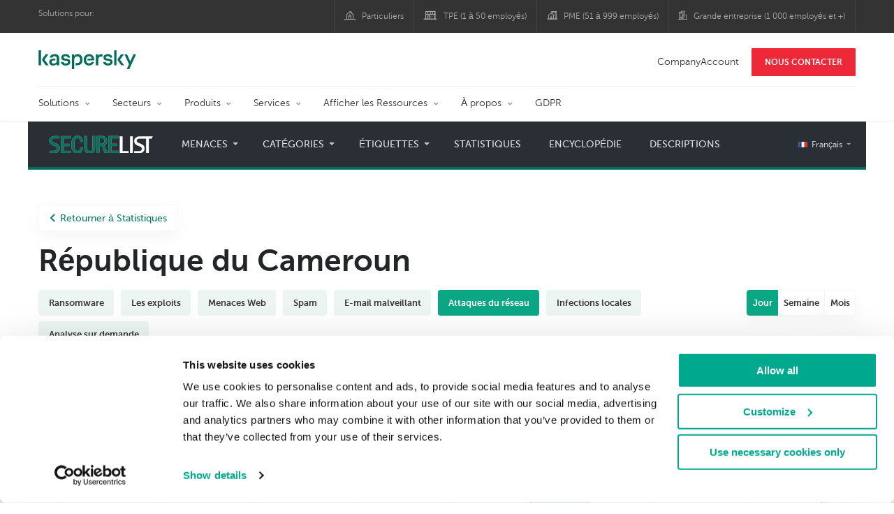

--- FILE ---
content_type: text/html; charset=UTF-8
request_url: https://statistics.securelist.com/fr/country/cameroon/intrusion-detection-scan/day
body_size: 14004
content:
<!doctype html>
<html class="no-js" lang="fr" itemscope itemtype="http://schema.org/Product">
<head>
        <title>Statistiques de Kaspersky Lab sur les menaces </title>
<meta charset="utf-8">
<meta http-equiv="X-UA-Compatible" content="IE=edge">
<meta name="viewport" content="width=device-width, initial-scale=1, maximum-scale=1.0, user-scalable=no, minimal-ui"/>
<meta name="keywords" content="République du Cameroun,jour,attaques du réseau">
<meta name="description" content="Statistiques sur attaques du réseau en République du Cameroun durant cette période : jour">


<meta http-equiv="x-dns-prefetch-control" content="on">
<link rel="dns-prefetch" href="https://securelist.com/">
<link rel="preconnect" href="https://securelist.com/">


<link rel="canonical" href="https://statistics.securelist.com/fr/country/cameroon/intrusion-detection-scan/day" />
<base href="https://statistics.securelist.com/fr">
<meta property="og:url" content="https://statistics.securelist.com/fr/country/cameroon/intrusion-detection-scan/day" />
<meta property="og:type" content="website" />
<meta property="og:title" content="Statistiques de Kaspersky Lab sur les menaces " />
<meta property="og:description" content="Statistiques sur attaques du réseau en République du Cameroun durant cette période : jour" />
<meta property="og:image" content="https://statistics.securelist.com/images/share.jpg" />
<meta property="og:image:width" content="1200" />
<meta property="og:image:height" content="630" />

<meta name="twitter:card" content="summary_large_image" />
<meta name="twitter:title" content="Statistiques de Kaspersky Lab sur les menaces " />
<meta name="twitter:description" content="Statistiques sur attaques du réseau en République du Cameroun durant cette période : jour" />
<meta name="twitter:image" content="https://statistics.securelist.com/images/share.jpg" />

<meta itemprop="name" content="Statistiques de Kaspersky Lab sur les menaces " />
<meta itemprop="description" content="Statistiques sur attaques du réseau en République du Cameroun durant cette période : jour" />
<meta itemprop="image" content="https://statistics.securelist.com/images/share.png" src="https://statistics.securelist.com/images/share.jpg" />

<meta name="csrf-token" content="GR9iSlOdzEX75hwfS7fkHqMlQcSwpaivABWlx7jP" />
<meta name="locale" content="fr_FR">

<!--  -->
<link rel="preload" href="https://statistics.securelist.com/fonts/museosanscyrl-300.woff2" as="font" crossorigin type="font/woff2">
<link rel="preload" href="https://statistics.securelist.com/fonts/museosanscyrl-500.woff2" as="font" crossorigin type="font/woff2">
<link rel="preload" href="https://statistics.securelist.com/fonts/museosanscyrl-700.woff2" as="font" crossorigin type="font/woff2">
<link rel="preload" href="https://statistics.securelist.com/font-icons/font-icons.ttf?p3byad" as="font" crossorigin type="font/ttf">

<link rel="preload" href="https://statistics.securelist.com/css/app.css" onload="this.onload=null;this.rel='stylesheet'"/>
<link rel="preload" href="https://statistics.securelist.com/css/custom.min.css" onload="this.onload=null;this.rel='stylesheet'">

    <link rel="preload" href="https://statistics.securelist.com/vendor/amcharts/core.js" as="script" crossorigin>
    <link rel="preload" href="https://statistics.securelist.com/js/app.js" as="script" crossorigin>
    <link rel="preload" href="https://statistics.securelist.com/vendor/amcharts/geodata/worldLow.js" as="script" crossorigin>
    <link rel="preload" href="https://statistics.securelist.com/vendor/amcharts/geodata/continentsLow.js" as="script" crossorigin>
    <link rel="preload" href="https://statistics.securelist.com/vendor/amcharts/themes/animated.js" as="script" crossorigin>


<script defer src="https://statistics.securelist.com/js/modernizr-custom.js"></script>
<script defer src="https://statistics.securelist.com/js/svg4everybody.min.js"></script>
<script defer src="https://statistics.securelist.com/js/app.js"></script>
<script defer src="https://statistics.securelist.com/js/scroll-menu.js"></script>
<script defer src="https://statistics.securelist.com/js/functions.js?rev=2"></script>

    <script defer src="https://statistics.securelist.com/vendor/amcharts/core.js"></script>
    <script defer src="https://statistics.securelist.com/vendor/amcharts/maps.js"></script>
    <script defer src="https://statistics.securelist.com/vendor/amcharts/charts.js"></script>
    <script defer src="https://statistics.securelist.com/vendor/amcharts/lang/fr_FR.js"></script>


    <script defer src="https://statistics.securelist.com/vendor/amcharts/charts.js"></script>
    <script defer src="https://statistics.securelist.com/vendor/amcharts/themes/animated.js"></script>

<script defer src="https://statistics.securelist.com/js/shared.js?rev=2"></script>
    <script defer src="https://statistics.securelist.com/js/chart.js"></script>
    <script defer src="https://statistics.securelist.com/js/statistics.js?rev=2"></script>

<script defer src="https://statistics.securelist.com/js/scripts.js?rev=2"></script>
<!--  -->

            <link rel="alternate" hreflang="x-default" href="https://statistics.securelist.com/country/cameroon/intrusion-detection-scan/day" />
        <link rel="alternate" hreflang="en" href="https://statistics.securelist.com/country/cameroon/intrusion-detection-scan/day" />
            <link rel="alternate" hreflang="ru" href="https://statistics.securelist.com/ru/country/cameroon/intrusion-detection-scan/day" />
            <link rel="alternate" hreflang="de" href="https://statistics.securelist.com/de/country/cameroon/intrusion-detection-scan/day" />
            <link rel="alternate" hreflang="fr" href="https://statistics.securelist.com/fr/country/cameroon/intrusion-detection-scan/day" />
            <link rel="alternate" hreflang="it" href="https://statistics.securelist.com/it/country/cameroon/intrusion-detection-scan/day" />
            <link rel="alternate" hreflang="es" href="https://statistics.securelist.com/es/country/cameroon/intrusion-detection-scan/day" />
    
<!-- Favicon  -->
<link rel="apple-touch-icon" sizes="180x180" href="https://statistics.securelist.com/images/favicons/apple-touch-icon.png">
<link rel="icon" type="image/png" sizes="32x32" href="https://statistics.securelist.com/images/favicons/favicon-32x32.png">
<link rel="icon" type="image/png" sizes="16x16" href="https://statistics.securelist.com/images/favicons/favicon-16x16.png">
<link rel="manifest" href="https://statistics.securelist.com/images/favicons/site.webmanifest">
<link rel="mask-icon" href="https://statistics.securelist.com/images/favicons/safari-pinned-tab.svg" color="#5bbad5">
<meta name="msapplication-TileColor" content="#9f00a7">
<meta name="theme-color" content="#ffffff">

<link rel="stylesheet" href="https://statistics.securelist.com/css/app.css" />
<link rel="stylesheet" href="https://statistics.securelist.com/css/custom.min.css">
<script>
    var kaspersky = {};
    kaspersky.businessType = 'b2c';
    kaspersky.pageType = 'special project';
    kaspersky.platformName = 'Micro Site';
    kaspersky.siteLocale = 'fr';

    var kasperskyNameProject = 'Kaspersky Securelist Statistics';
</script>

    <!-- Google Tag Manager -->
<script>(function(w,d,s,l,i){w[l]=w[l]||[];w[l].push({'gtm.start':
new Date().getTime(),event:'gtm.js'});var f=d.getElementsByTagName(s)[0],
j=d.createElement(s),dl=l!='dataLayer'?'&l='+l:'';j.async=true;j.src=
'https://www.googletagmanager.com/gtm.js?id='+i+dl;f.parentNode.insertBefore(j,f);
})(window,document,'script','dataLayer','GTM-KWK4C89');</script>
<!-- End Google Tag Manager -->

    <!-- Google Tag Manager -->
<script>(function(w,d,s,l,i){w[l]=w[l]||[];w[l].push({'gtm.start':
new Date().getTime(),event:'gtm.js'});var f=d.getElementsByTagName(s)[0],
j=d.createElement(s),dl=l!='dataLayer'?'&l='+l:'';j.async=true;j.src=
'https://www.googletagmanager.com/gtm.js?id='+i+dl;f.parentNode.insertBefore(j,f);
})(window,document,'script','dataLayer','GTM-WZ7LJ3');</script>
<!-- End Google Tag Manager -->
</head>
<body class="page-template page-template-page-statistics page-template-page-statistics-php page loaded     country-page
">
<!-- Google Tag Manager (noscript) -->
<noscript><iframe src="https://www.googletagmanager.com/ns.html?id=GTM-KWK4C89"
height="0" width="0" style="display:none;visibility:hidden"></iframe></noscript>
<!-- End Google Tag Manager (noscript) -->
    <!-- Google Tag Manager (noscript) -->
<noscript><iframe src="https://www.googletagmanager.com/ns.html?id=GTM-WZ7LJ3"
height="0" width="0" style="display:none;visibility:hidden"></iframe></noscript>
<!-- End Google Tag Manager (noscript) -->
<div id="page" class="site has-kaspersky-header">
    <div class="ksp-site-top" id="ksp-site-top">
		<div class="container">
			<nav class="site-nav">
				<div class="label">
					<p>Solutions pour:</p>
				</div>
				<ul class="site-selector" id="menu-product-menu---daily-nxgen">
					<li>
						<a class="font-icons icon-home menu-item menu-item-type-custom menu-item-object-custom menu-item-67254" href="https://www.kaspersky.fr/home-security?icid=fr_stat-sl_acq_ona_smm__onl_b2b_stat-securelist_prodmen_sm-team_______8ff6fd092204482c" target="_blank">Particuliers</a>
					</li>
					<li>
						<a class="font-icons icon-small-business menu-item menu-item-type-custom menu-item-object-custom menu-item-67255" href="https://www.kaspersky.fr/small-business-security?icid=fr_stat-sl_acq_ona_smm__onl_b2b_stat-securelist_prodmen_sm-team_______8ff6fd092204482c" target="_blank" title="font-icons icon-small-business">TPE (1 &agrave; 50 employ&eacute;s)</a>
					</li>
					<li>
						<a class="font-icons icon-medium-business menu-item menu-item-type-custom menu-item-object-custom menu-item-67256" href="https://www.kaspersky.fr/small-to-medium-business-security?icid=fr_stat-sl_acq_ona_smm__onl_b2b_stat-securelist_prodmen_sm-team_______8ff6fd092204482c" target="_blank">PME (51 &agrave; 999 employ&eacute;s)</a>
					</li>
					<li>
						<a class="font-icons icon-enterprise menu-item menu-item-type-custom menu-item-object-custom menu-item-67257" href="https://www.kaspersky.fr/enterprise-security?icid=fr_stat-sl_acq_ona_smm__onl_b2b_stat-securelist_prodmen_sm-team_______8ff6fd092204482c" target="_blank">Grande entreprise (1 000 employ&eacute;s et +)</a>
					</li>
				</ul>
			</nav>
		</div>
	</div>
<div class="ksp-site-header" id="ksp-site-header">
		<div class="container">
			<div class="ksp-site-title">
				<a href="https://www.kaspersky.fr/?icid=fr_securelisheader_acq_ona_smm__onl_b2b_statistics_prodmen_______" rel="home" target="_blank" title="Kaspersky">Kaspersky <i class="kaspersky-logo"></i></a>
			</div>
			<ul class="menu-utility sticky-utility" id="menu-my-kaspersky">
				<li class="menu-item menu-item-type-custom menu-item-object-custom menu-item-67252">
					<a href="https://companyaccount.kaspersky.com/?icid=fr_securelisheader_acq_ona_smm__onl_b2b_statistics_prodmen_______">CompanyAccount</a>
				</li>
				<li class="sticky-item sticky-xl-only button menu-item menu-item-type-custom menu-item-object-custom menu-item-67253">
					<a class="button red" href="https://www.kaspersky.fr/enterprise-security/contact?icid=fr_securelisheader_acq_ona_smm__onl_b2b_statistics_prodmen_______">NOUS CONTACTER</a>
				</li>
			</ul>
			<div class="clear"></div>
			<nav class="main-nav">
				<ul class="main-menu" id="menu-corp-menu">
					<li class="dropdown mega menu-item menu-item-type-custom menu-item-object-custom menu-item-has-children menu-item-87706">
						<a href="https://www.kaspersky.fr/enterprise-security?icid=fr_stat-sl_acq_ona_smm__onl_b2b_stat-securelist_prodmen_sm-team_______8ff6fd092204482c">Solutions</a>
						<ul class="submenu">
							<li class="first featured featured-smaller menu-item menu-item-type-custom menu-item-object-custom menu-item-has-children menu-item-87578">
								<ul class="featured section-col-l-2 no-gutter">
									<li class="show-figure larger-item icon-iot-embed-security menu-item menu-item-type-custom menu-item-object-custom menu-item-67075">
										<figure>
											<a href="https://www.kaspersky.fr/enterprise-security/embedded-security-internet-of-things?icid=fr_stat-sl_acq_ona_smm__onl_b2b_stat-securelist_prodmen_sm-team_______8ff6fd092204482c"><img src="https://content.kaspersky-labs.com/se/fr/content/fr-fr/images/enterprise/new-product-icons/kl--iot--security--black--icon/kl--iot--security--black--icon.png"></a>
										</figure><a href="https://www.kaspersky.fr/enterprise-security/embedded-security-internet-of-things?icid=fr_stat-sl_acq_ona_smm__onl_b2b_stat-securelist_prodmen_sm-team_______8ff6fd092204482c">Internet of Things &#038; Embedded Security</a>
										<div class="desc">
											<p>En savoir plus</p>
										</div>
									</li>
									<li class="show-figure larger-item icon-hybrid-cloud-security_solutions menu-item menu-item-type-custom menu-item-object-custom menu-item-67076">
										<figure>
											<a href="https://www.kaspersky.fr/enterprise-security/threat-management-defense-solution?icid=fr_stat-sl_acq_ona_smm__onl_b2b_stat-securelist_prodmen_sm-team_______8ff6fd092204482c"><img src="https://content.kaspersky-labs.com/se/fr/content/fr-fr/images/enterprise/icons/related-solutions-icons/rs-b-ktmd/rs-b-ktmd.png"></a>
										</figure><a href="https://www.kaspersky.fr/enterprise-security/threat-management-defense-solution?icid=fr_stat-sl_acq_ona_smm__onl_b2b_stat-securelist_prodmen_sm-team_______8ff6fd092204482c">Threat Management and Defense</a>
										<div class="desc">
											<p>En savoir plus</p>
										</div>
									</li>
									<li class="show-figure larger-item icon-endpoint-security_solutions menu-item menu-item-type-custom menu-item-object-custom menu-item-67118">
										<figure>
											<a href="https://www.kaspersky.fr/enterprise-security/industrial-solution?icid=fr_stat-sl_acq_ona_smm__onl_b2b_stat-securelist_prodmen_sm-team_______8ff6fd092204482c"><img src="https://content.kaspersky-labs.com/se/fr/content/fr-fr/images/enterprise/new-product-icons/kl--industrial--cybersecurity--black--icon/kl--industrial--cybersecurity--black--icon.png"></a>
										</figure><a href="https://www.kaspersky.fr/enterprise-security/industrial-solution?icid=fr_stat-sl_acq_ona_smm__onl_b2b_stat-securelist_prodmen_sm-team_______8ff6fd092204482c">Industrial Cybersecurity</a>
										<div class="desc">
											<p>En savoir plus</p>
										</div>
									</li>
									<li class="show-figure larger-item icon-threat-management menu-item menu-item-type-custom menu-item-object-custom menu-item-67077">
										<figure>
											<a href="https://www.kaspersky.fr/enterprise-security/fraud-prevention?icid=fr_stat-sl_acq_ona_smm__onl_b2b_stat-securelist_prodmen_sm-team_______8ff6fd092204482c"><img src="https://content.kaspersky-labs.com/se/fr/content/fr-fr/images/enterprise/icons/related-solutions-icons/rs-b-kfp/rs-b-kfp.png"></a>
										</figure><a href="https://www.kaspersky.fr/enterprise-security/fraud-prevention?icid=fr_stat-sl_acq_ona_smm__onl_b2b_stat-securelist_prodmen_sm-team_______8ff6fd092204482c">Fraud Prevention</a>
										<div class="desc">
											<p>En savoir plus</p>
										</div>
									</li>
								</ul>
							</li>
							<li>
								<ul class="regular">
									<li class="title">
										<h6>AUTRES SOLUTIONS</h6>
									</li>
									<li class="menu-item menu-item-type-custom menu-item-object-custom menu-item-87724">
										<a href="https://www.kaspersky.fr/enterprise-security/security-operations-center-soc?icid=fr_stat-sl_acq_ona_smm__onl_b2b_stat-securelist_prodmen_sm-team_______8ff6fd092204482c">Kaspersky for Security Operations Center</a>
									</li>
								</ul>
							</li>
						</ul>
					</li>
					<li class="dropdown mega menu-item menu-item-type-custom menu-item-object-custom menu-item-has-children menu-item-87706">
						<a href="https://www.kaspersky.fr/enterprise-security/industries?icid=fr_stat-sl_acq_ona_smm__onl_b2b_stat-securelist_prodmen_sm-team_______8ff6fd092204482c">Secteurs</a>
						<ul class="submenu">
							<li class="first featured featured-smaller menu-item menu-item-type-custom menu-item-object-custom menu-item-has-children menu-item-87578">
								<ul class="featured section-col-l-2 no-gutter">
									<li class="show-figure larger-item icon-national-cybersecurity menu-item menu-item-type-custom menu-item-object-custom menu-item-67082">
										<figure>
											<a href="https://www.kaspersky.fr/enterprise-security/national-cybersecurity?icid=fr_stat-sl_acq_ona_smm__onl_b2b_stat-securelist_prodmen_sm-team_______8ff6fd092204482c"><img src="https://content.kaspersky-labs.com/se/fr/content/fr-fr/images/enterprise/icons/related-solutions-icons/rs-b-government/rs-b-government.png"></a>
										</figure><a href="https://www.kaspersky.fr/enterprise-security/national-cybersecurity?icid=fr_stat-sl_acq_ona_smm__onl_b2b_stat-securelist_prodmen_sm-team_______8ff6fd092204482c">National Cybersecurity</a>
										<div class="desc">
											<p>En savoir plus</p>
										</div>
									</li>
									<li class="show-figure larger-item icon-industrial-cybersecurity menu-item menu-item-type-custom menu-item-object-custom menu-item-67083">
										<figure>
											<a href="https://www.kaspersky.fr/enterprise-security/industrial?icid=fr_stat-sl_acq_ona_smm__onl_b2b_stat-securelist_prodmen_sm-team_______8ff6fd092204482c"><img src="https://content.kaspersky-labs.com/se/fr/content/fr-fr/images/enterprise/icons/related-solutions-icons/ent-industrial-protection-transparent/ent-industrial-protection-transparent.png"></a>
										</figure><a href="https://www.kaspersky.fr/enterprise-security/industrial?icid=fr_stat-sl_acq_ona_smm__onl_b2b_stat-securelist_prodmen_sm-team_______8ff6fd092204482c">Industrial Cybersecurity</a>
										<div class="desc">
											<p>En savoir plus</p>
										</div>
									</li>
									<li class="show-figure larger-item icon-financial-cybersecurity menu-item menu-item-type-custom menu-item-object-custom menu-item-67084">
										<figure>
											<a href="https://www.kaspersky.fr/enterprise-security/finance?icid=fr_stat-sl_acq_ona_smm__onl_b2b_stat-securelist_prodmen_sm-team_______8ff6fd092204482c"><img src="https://content.kaspersky-labs.com/se/fr/content/fr-fr/images/enterprise/icons/related-solutions-icons/rs-b-finance/rs-b-finance.png"></a>
										</figure><a href="https://www.kaspersky.fr/enterprise-security/finance?icid=fr_stat-sl_acq_ona_smm__onl_b2b_stat-securelist_prodmen_sm-team_______8ff6fd092204482c">Finance Services Cybersecurity</a>
										<div class="desc">
											<p>En savoir plus</p>
										</div>
									</li>
									<li class="show-figure larger-item icon-healthcare-cybersecurity menu-item menu-item-type-custom menu-item-object-custom menu-item-67085">
										<figure>
											<a href="https://www.kaspersky.fr/enterprise-security/healthcare?icid=fr_stat-sl_acq_ona_smm__onl_b2b_stat-securelist_prodmen_sm-team_______8ff6fd092204482c"><img src="https://content.kaspersky-labs.com/se/fr/content/fr-fr/images/enterprise/icons/related-solutions-icons/rs-b-healthcare/rs-b-healthcare.png"></a>
										</figure><a href="https://www.kaspersky.fr/enterprise-security/healthcare?icid=fr_stat-sl_acq_ona_smm__onl_b2b_stat-securelist_prodmen_sm-team_______8ff6fd092204482c">Healthcare Cybersecurity</a>
										<div class="desc">
											<p>En savoir plus</p>
										</div>
									</li>
									<li class="show-figure larger-item icon-transportation-cybersecurity menu-item menu-item-type-custom menu-item-object-custom menu-item-67086">
										<figure>
											<a href="https://www.kaspersky.fr/enterprise-security/transportation-cybersecurity-it-infrastructure?icid=fr_stat-sl_acq_ona_smm__onl_b2b_stat-securelist_prodmen_sm-team_______8ff6fd092204482c"><img src="https://content.kaspersky-labs.com/se/fr/content/fr-fr/images/enterprise/new-product-icons/kl--transportation--cybersecurity--black--icon/kl--transportation--cybersecurity--black--icon.png"></a>
										</figure><a href="https://www.kaspersky.fr/enterprise-security/transportation-cybersecurity-it-infrastructure?icid=fr_stat-sl_acq_ona_smm__onl_b2b_stat-securelist_prodmen_sm-team_______8ff6fd092204482c">Transportation Cybersecurity</a>
										<div class="desc">
											<p>En savoir plus</p>
										</div>
									</li>
									<li class="show-figure larger-item icon-retail-cybersecurity menu-item menu-item-type-custom menu-item-object-custom menu-item-67087">
										<figure>
											<a href="https://www.kaspersky.fr/enterprise-security/retail-cybersecurity?icid=fr_stat-sl_acq_ona_smm__onl_b2b_stat-securelist_prodmen_sm-team_______8ff6fd092204482c"><img src="https://content.kaspersky-labs.com/se/fr/content/fr-fr/images/enterprise/new-product-icons/kl--retail--cybersecurity--black--icon/kl--retail--cybersecurity--black--icon.png"></a>
										</figure><a href="https://www.kaspersky.fr/enterprise-security/retail-cybersecurity?icid=fr_stat-sl_acq_ona_smm__onl_b2b_stat-securelist_prodmen_sm-team_______8ff6fd092204482c">Retail Cybersecurity</a>
										<div class="desc">
											<p>En savoir plus</p>
										</div>
									</li>
								</ul>
							</li>
							<li>
								<ul class="regular">
									<li class="title">
										<h6>AUTRES SECTEURS</h6>
									</li>
									<li class="menu-item menu-item-type-custom menu-item-object-custom menu-item-87724">
										<a href="https://www.kaspersky.fr/enterprise-security/telecom?icid=fr_stat-sl_acq_ona_smm__onl_b2b_stat-securelist_prodmen_sm-team_______8ff6fd092204482c">Telecom Cybersecurity</a>
									</li>
									<li class="menu-item menu-item-type-custom menu-item-object-custom menu-item-87724">
										<a href="https://www.kaspersky.fr/enterprise-security/industries?icid=fr_stat-sl_acq_ona_smm__onl_b2b_stat-securelist_prodmen_sm-team_______8ff6fd092204482c">Tout afficher</a>
									</li>
								</ul>
							</li>
						</ul>
					</li>
					<li class="dropdown mega menu-item menu-item-type-custom menu-item-object-custom menu-item-has-children menu-item-87706">
						<a href="https://www.kaspersky.fr/enterprise-security/products?icid=fr_stat-sl_acq_ona_smm__onl_b2b_stat-securelist_prodmen_sm-team_______8ff6fd092204482c">Produits</a>
						<ul class="submenu">
							<li class="first featured featured-smaller menu-item menu-item-type-custom menu-item-object-custom menu-item-has-children menu-item-87578">
								<ul class="featured section-col-l-2 no-gutter">
									<li class="show-figure larger-item icon-endpoint-security_products menu-item menu-item-type-custom menu-item-object-custom menu-item-67090">
										<figure>
											<a href="https://www.kaspersky.fr/enterprise-security/endpoint?icid=fr_stat-sl_acq_ona_smm__onl_b2b_stat-securelist_prodmen_sm-team_______8ff6fd092204482c"><img src="https://content.kaspersky-labs.com/se/com/content/en-global/images/enterprise/icons/kesb--black--icon/kesb--black--icon.png"></a>
										</figure><a href="https://www.kaspersky.fr/enterprise-security/endpoint?icid=fr_stat-sl_acq_ona_smm__onl_b2b_stat-securelist_prodmen_sm-team_______8ff6fd092204482c">Kaspersky Endpoint Security for Business</a>
										<div class="desc">
											<p>En savoir plus</p>
										</div>
									</li>
									<li class="show-figure larger-item icon-endpoint-detection-and-response menu-item menu-item-type-custom menu-item-object-custom menu-item-67092">
										<figure>
											<a href="https://www.kaspersky.fr/enterprise-security/endpoint-detection-response-edr?icid=fr_stat-sl_acq_ona_smm__onl_b2b_stat-securelist_prodmen_sm-team_______8ff6fd092204482c"><img src="https://content.kaspersky-labs.com/se/fr/content/fr-fr/images/enterprise/new-product-icons/kl--endpoint--detection--and--response--black--icon/kl--endpoint--detection--and--response--black--icon.png"></a>
										</figure><a href="https://www.kaspersky.fr/enterprise-security/endpoint-detection-response-edr?icid=fr_stat-sl_acq_ona_smm__onl_b2b_stat-securelist_prodmen_sm-team_______8ff6fd092204482c">Kaspersky EDR Expert</a>
										<div class="desc">
											<p>En savoir plus</p>
										</div>
									</li>
									<li class="show-figure larger-item icon-hybrid-cloud-security_products menu-item menu-item-type-custom menu-item-object-custom menu-item-67093">
										<figure>
											<a href="https://www.kaspersky.fr/enterprise-security/edr-security-software-solution?icid=fr_stat-sl_acq_ona_smm__onl_b2b_stat-securelist_prodmen_sm-team_______8ff6fd092204482c"><img src="https://content.kaspersky-labs.com/se/fr/content/fr-fr/images/enterprise/new-product-icons/kl--endpoint--detection--and--response--black--icon/kl--endpoint--detection--and--response--black--icon.png"></a>
										</figure><a href="https://www.kaspersky.fr/enterprise-security/edr-security-software-solution?icid=fr_stat-sl_acq_ona_smm__onl_b2b_stat-securelist_prodmen_sm-team_______8ff6fd092204482c">Kaspersky EDR Optimum</a>
										<div class="desc">
											<p>En savoir plus</p>
										</div>
									</li>
									<li class="show-figure larger-item icon-anti-targeted-attack-platform menu-item menu-item-type-custom menu-item-object-custom menu-item-67094">
										<figure>
											<a href="https://www.kaspersky.fr/enterprise-security/anti-targeted-attack-platform?icid=fr_stat-sl_acq_ona_smm__onl_b2b_stat-securelist_prodmen_sm-team_______8ff6fd092204482c"><img src="https://content.kaspersky-labs.com/se/fr/content/fr-fr/images/enterprise/icons/related-solutions-icons/rs-b-kata/rs-b-kata.png"></a>
										</figure><a href="https://www.kaspersky.fr/enterprise-security/anti-targeted-attack-platform?icid=fr_stat-sl_acq_ona_smm__onl_b2b_stat-securelist_prodmen_sm-team_______8ff6fd092204482c">Kaspersky Anti Targeted Attack Platform</a>
										<div class="desc">
											<p>En savoir plus</p>
										</div>
									</li>
									<li class="show-figure larger-item icon-private-security-network menu-item menu-item-type-custom menu-item-object-custom menu-item-67095">
										<figure>
											<a href="https://www.kaspersky.fr/enterprise-security/cloud-security?icid=fr_stat-sl_acq_ona_smm__onl_b2b_stat-securelist_prodmen_sm-team_______8ff6fd092204482c"><img src="https://content.kaspersky-labs.com/se/com/content/en-global/images/enterprise/new-product-icons/kl--hybrid--cloud--security--black--icon/kl--hybrid--cloud--security--black--icon.png"></a>
										</figure><a href="https://www.kaspersky.fr/enterprise-security/cloud-security?icid=fr_stat-sl_acq_ona_smm__onl_b2b_stat-securelist_prodmen_sm-team_______8ff6fd092204482c">Kaspersky Hybrid Cloud Security</a>
										<div class="desc">
											<p>En savoir plus</p>
										</div>
									</li>
									<li class="show-figure larger-item icon-embedded-systems-security menu-item menu-item-type-custom menu-item-object-custom menu-item-67096">
										<figure>
											<a href="https://www.kaspersky.fr/enterprise-security/mail-server-security?icid=fr_stat-sl_acq_ona_smm__onl_b2b_stat-securelist_prodmen_sm-team_______8ff6fd092204482c"><img src="https://content.kaspersky-labs.com/se/fr/content/fr-fr/images/enterprise/new-product-icons/kl--security--for--mail--server--black--icon/kl--security--for--mail--server--black--icon.png"></a>
										</figure><a href="https://www.kaspersky.fr/enterprise-security/mail-server-security?icid=fr_stat-sl_acq_ona_smm__onl_b2b_stat-securelist_prodmen_sm-team_______8ff6fd092204482c">Kaspersky Security for Mail Server</a>
										<div class="desc">
											<p>En savoir plus</p>
										</div>
									</li>
									<li class="show-figure larger-item icon-mail-server-security menu-item menu-item-type-custom menu-item-object-custom menu-item-67097">
										<figure>
											<a href="https://www.kaspersky.fr/enterprise-security/industrial-cybersecurity?icid=fr_stat-sl_acq_ona_smm__onl_b2b_stat-securelist_prodmen_sm-team_______8ff6fd092204482c"><img src="https://content.kaspersky-labs.com/se/fr/content/fr-fr/images/enterprise/new-product-icons/kl--industrial--cybersecurity--black--icon/kl--industrial--cybersecurity--black--icon.png"></a>
										</figure><a href="https://www.kaspersky.fr/enterprise-security/industrial-cybersecurity?icid=fr_stat-sl_acq_ona_smm__onl_b2b_stat-securelist_prodmen_sm-team_______8ff6fd092204482c">Kaspersky Industrial CyberSecurity</a>
										<div class="desc">
											<p>En savoir plus</p>
										</div>
									</li>
								</ul>
							</li>
							<li>
								<ul class="regular">
									<li class="title">
										<h6>AUTRES PRODUITSS</h6>
									</li>
									<li class="menu-item menu-item-type-custom menu-item-object-custom menu-item-87724">
										<a href="https://www.kaspersky.fr/enterprise-security/internet-gateway?icid=fr_stat-sl_acq_ona_smm__onl_b2b_stat-securelist_prodmen_sm-team_______8ff6fd092204482c">Kaspersky Security for Internet Gateway</a>
									</li>
									<li class="menu-item menu-item-type-custom menu-item-object-custom menu-item-87724">
										<a href="https://www.kaspersky.fr/enterprise-security/embedded-systems?icid=fr_stat-sl_acq_ona_smm__onl_b2b_stat-securelist_prodmen_sm-team_______8ff6fd092204482c">Kaspersky Embedded Systems Security</a>
									</li>
									<li class="menu-item menu-item-type-custom menu-item-object-custom menu-item-87724">
										<a href="https://www.kaspersky.fr/enterprise-security/products?icid=fr_stat-sl_acq_ona_smm__onl_b2b_stat-securelist_prodmen_sm-team_______8ff6fd092204482c">Tout afficher</a>
									</li>
								</ul>
							</li>
						</ul>
					</li>
					<li class="dropdown mega menu-item menu-item-type-custom menu-item-object-custom menu-item-has-children menu-item-87706">
						<a href="https://www.kaspersky.fr/enterprise-security/services?icid=fr_stat-sl_acq_ona_smm__onl_b2b_stat-securelist_prodmen_sm-team_______8ff6fd092204482c">Services</a>
						<ul class="submenu">
							<li class="first featured featured-smaller menu-item menu-item-type-custom menu-item-object-custom menu-item-has-children menu-item-87578">
								<ul class="featured section-col-l-2 no-gutter">
									<li class="show-figure larger-item icon-cybersecurity-services menu-item menu-item-type-custom menu-item-object-custom menu-item-67103">
										<figure>
											<a href="https://www.kaspersky.fr/enterprise-security/cybersecurity-services?icid=fr_stat-sl_acq_ona_smm__onl_b2b_stat-securelist_prodmen_sm-team_______8ff6fd092204482c"><img src="https://content.kaspersky-labs.com/se/fr/content/fr-fr/images/enterprise/new-product-icons/kl--cybersecurity--services--black--icon/kl--cybersecurity--services--black--icon.png"></a>
										</figure><a href="https://www.kaspersky.fr/enterprise-security/cybersecurity-services?icid=fr_stat-sl_acq_ona_smm__onl_b2b_stat-securelist_prodmen_sm-team_______8ff6fd092204482c">Kaspersky Cybersecurity Services</a>
										<div class="desc">
											<p>En savoir plus</p>
										</div>
									</li>
									<li class="show-figure larger-item icon-security-awareness menu-item menu-item-type-custom menu-item-object-custom menu-item-67104">
										<figure>
											<a href="https://www.kaspersky.fr/enterprise-security/security-awareness?icid=fr_stat-sl_acq_ona_smm__onl_b2b_stat-securelist_prodmen_sm-team_______8ff6fd092204482c"><img src="https://content.kaspersky-labs.com/se/fr/content/fr-fr/images/enterprise/new-product-icons/kl--premium--support--and--professional--services--black--icon/kl--premium--support--and--professional--services--black--icon.png"></a>
										</figure><a href="https://www.kaspersky.fr/enterprise-security/security-awareness?icid=fr_stat-sl_acq_ona_smm__onl_b2b_stat-securelist_prodmen_sm-team_______8ff6fd092204482c">Kaspersky Security Awareness</a>
										<div class="desc">
											<p>En savoir plus</p>
										</div>
									</li>
									<li class="show-figure larger-item icon-premium-support menu-item menu-item-type-custom menu-item-object-custom menu-item-67105">
										<figure>
											<a href="https://www.kaspersky.fr/enterprise-security/premium-support?icid=fr_stat-sl_acq_ona_smm__onl_b2b_stat-securelist_prodmen_sm-team_______8ff6fd092204482c"><img src="https://content.kaspersky-labs.com/se/fr/content/fr-fr/images/enterprise/new-product-icons/kl--premium--support--and--professional--services--black--icon/kl--premium--support--and--professional--services--black--icon.png"></a>
										</figure><a href="https://www.kaspersky.fr/enterprise-security/premium-support?icid=fr_stat-sl_acq_ona_smm__onl_b2b_stat-securelist_prodmen_sm-team_______8ff6fd092204482c">Kaspersky Premium Support</a>
										<div class="desc">
											<p>En savoir plus</p>
										</div>
									</li>
									<li class="show-figure larger-item icon-professional-services menu-item menu-item-type-custom menu-item-object-custom menu-item-67109">
										<figure>
											<a href="https://www.kaspersky.fr/enterprise-security/threat-intelligence?icid=fr_stat-sl_acq_ona_smm__onl_b2b_stat-securelist_prodmen_sm-team_______8ff6fd092204482c"><img src="https://content.kaspersky-labs.com/se/fr/content/fr-fr/images/enterprise/new-product-icons/kl--premium--support--and--professional--services--black--icon/kl--premium--support--and--professional--services--black--icon.png"></a>
										</figure><a href="https://www.kaspersky.fr/enterprise-security/threat-intelligence?icid=fr_stat-sl_acq_ona_smm__onl_b2b_stat-securelist_prodmen_sm-team_______8ff6fd092204482c">Kaspersky Threat Intelligence</a>
										<div class="desc">
											<p>En savoir plus</p>
										</div>
									</li>
									<li class="show-figure larger-item icon-threat-intelligence menu-item menu-item-type-custom menu-item-object-custom menu-item-67106">
										<figure>
											<a href="https://www.kaspersky.fr/enterprise-security/managed-detection-and-response?icid=fr_stat-sl_acq_ona_smm__onl_b2b_stat-securelist_prodmen_sm-team_______8ff6fd092204482c"><img src="https://content.kaspersky-labs.com/se/com/content/en-global/images/enterprise/new-product-icons/kl--managed--protection--black--icon/kl--managed--protection--black--icon.png"></a>
										</figure><a href="https://www.kaspersky.fr/enterprise-security/managed-detection-and-response?icid=fr_stat-sl_acq_ona_smm__onl_b2b_stat-securelist_prodmen_sm-team_______8ff6fd092204482c">Kaspersky Managed Detection and Response</a>
										<div class="desc">
											<p>En savoir plus</p>
										</div>
									</li>
									<li class="show-figure larger-item icon-security-assessment menu-item menu-item-type-custom menu-item-object-custom menu-item-67110">
										<figure>
											<a href="https://www.kaspersky.fr/enterprise-security/targeted-attack-discovery?icid=fr_stat-sl_acq_ona_smm__onl_b2b_stat-securelist_prodmen_sm-team_______8ff6fd092204482c"><img src="https://content.kaspersky-labs.com/se/com/content/en-global/images/enterprise/new-product-icons/kl--targeted--attack-----discovery--black--icon/kl--targeted--attack-----discovery--black--icon.png"></a>
										</figure><a href="https://www.kaspersky.fr/enterprise-security/targeted-attack-discovery?icid=fr_stat-sl_acq_ona_smm__onl_b2b_stat-securelist_prodmen_sm-team_______8ff6fd092204482c">Kaspersky Targeted Attack Discovery</a>
										<div class="desc">
											<p>En savoir plus</p>
										</div>
									</li>
								</ul>
							</li>
							<li>
								<ul class="regular">
									<li class="title">
										<h6>AUTRES SERVICES</h6>
									</li>
									<li class="menu-item menu-item-type-custom menu-item-object-custom menu-item-87724">
										<a href="https://www.kaspersky.fr/enterprise-security/professional-services?icid=fr_stat-sl_acq_ona_smm__onl_b2b_stat-securelist_prodmen_sm-team_______8ff6fd092204482c">Kaspersky Professional Services</a>
									</li>
									<li class="menu-item menu-item-type-custom menu-item-object-custom menu-item-87724">
										<a href="https://www.kaspersky.fr/enterprise-security/incident-response?icid=fr_stat-sl_acq_ona_smm__onl_b2b_stat-securelist_prodmen_sm-team_______8ff6fd092204482c">Kaspersky Incident Response</a>
									</li>
									<li class="menu-item menu-item-type-custom menu-item-object-custom menu-item-87724">
										<a href="https://www.kaspersky.fr/enterprise-security/cyber-security-training?icid=fr_stat-sl_acq_ona_smm__onl_b2b_stat-securelist_prodmen_sm-team_______8ff6fd092204482c">Kaspersky Cybersecurity Training</a>
									</li>
									<li class="menu-item menu-item-type-custom menu-item-object-custom menu-item-87724">
										<a href="https://www.kaspersky.fr/enterprise-security/adaptive-online-awareness-training?icid=fr_stat-sl_acq_ona_smm__onl_b2b_stat-securelist_prodmen_sm-team_______8ff6fd092204482c">Kaspersky Adaptive Online Training</a>
									</li>
									<li class="menu-item menu-item-type-custom menu-item-object-custom menu-item-87724">
										<a href="https://www.kaspersky.fr/enterprise-security/services?icid=fr_stat-sl_acq_ona_smm__onl_b2b_stat-securelist_prodmen_sm-team_______8ff6fd092204482c">Tout afficher</a>
									</li>
								</ul>
							</li>
						</ul>
					</li>
					<li class="dropdown menu-item menu-item-type-custom menu-item-object-custom menu-item-has-children menu-item-67112">
						<a href="https://www.kaspersky.fr/enterprise-security/resources?icid=fr_stat-sl_acq_ona_smm__onl_b2b_stat-securelist_prodmen_sm-team_______8ff6fd092204482c">Afficher les Ressources</a>
						<ul class="submenu">
							<li class="menu-item menu-item-type-custom menu-item-object-custom menu-item-67113">
								<a href="https://www.kaspersky.fr/enterprise-security/resources/case-studies?icid=fr_stat-sl_acq_ona_smm__onl_b2b_stat-securelist_prodmen_sm-team_______8ff6fd092204482c">Témoignages clients</a>
							</li>
							<li class="menu-item menu-item-type-custom menu-item-object-custom menu-item-67114">
								<a href="https://www.kaspersky.fr/enterprise-security/resources/white-papers?icid=fr_stat-sl_acq_ona_smm__onl_b2b_stat-securelist_prodmen_sm-team_______8ff6fd092204482c">Livres blancs</a>
							</li>
							<li class="menu-item menu-item-type-custom menu-item-object-custom menu-item-67115">
								<a href="https://www.kaspersky.fr/enterprise-security/resources/data-sheets?icid=fr_stat-sl_acq_ona_smm__onl_b2b_stat-securelist_prodmen_sm-team_______8ff6fd092204482c">Fiches techniques</a>
							</li>
							<li class="menu-item menu-item-type-custom menu-item-object-custom menu-item-67115">
								<a href="https://www.kaspersky.fr/about/awards?icid=fr_stat-sl_acq_ona_smm__onl_b2b_stat-securelist_prodmen_sm-team_______8ff6fd092204482c">Récompenses</a>
							</li>
							<li class="menu-item menu-item-type-custom menu-item-object-custom menu-item-67115">
								<a href="https://www.kaspersky.com/MITRE?icid=fr_stat-sl_acq_ona_smm__onl_b2b_stat-securelist_prodmen_sm-team_______8ff6fd092204482c">MITRE ATT&#038;CK</a>
							</li>
						</ul>
					</li>
					<li class="dropdown menu-item menu-item-type-custom menu-item-object-custom menu-item-has-children menu-item-67112">
						<a href="https://www.kaspersky.fr/about/transparency?icid=fr_stat-sl_acq_ona_smm__onl_b2b_stat-securelist_prodmen_sm-team_______8ff6fd092204482c">À propos</a>
						<ul class="submenu">
							<li class="menu-item menu-item-type-custom menu-item-object-custom menu-item-67113">
								<a href="https://www.kaspersky.fr/about/transparency?icid=fr_stat-sl_acq_ona_smm__onl_b2b_stat-securelist_prodmen_sm-team_______8ff6fd092204482c">Transparency</a>
							</li>
							<li class="menu-item menu-item-type-custom menu-item-object-custom menu-item-67114">
								<a href="https://press.kaspersky.com/?icid=fr_stat-sl_acq_ona_smm__onl_b2b_stat-securelist_prodmen_sm-team_______8ff6fd092204482c">Presse</a>
							</li>
							<li class="menu-item menu-item-type-custom menu-item-object-custom menu-item-67115">
								<a href="https://careers.kaspersky.com/?icid=fr_stat-sl_acq_ona_smm__onl_b2b_stat-securelist_prodmen_sm-team_______8ff6fd092204482c">Carrières</a>
							</li>
							<li class="menu-item menu-item-type-custom menu-item-object-custom menu-item-67115">
								<a href="https://www.kaspersky.com/about/sponsorships/?icid=fr_stat-sl_acq_ona_smm__onl_b2b_stat-securelist_prodmen_sm-team_______8ff6fd092204482c">Sponsorships</a>
							</li>
							<li class="menu-item menu-item-type-custom menu-item-object-custom menu-item-67115">
								<a href="https://www.kaspersky.fr/about/contact?icid=fr_stat-sl_acq_ona_smm__onl_b2b_stat-securelist_prodmen_sm-team_______8ff6fd092204482c">Nous contacter</a>
							</li>
						</ul>
					</li>
					<li class="menu-item menu-item-type-custom menu-item-object-custom menu-item-67117">
						<a href="https://www.kaspersky.fr/gdpr?icid=fr_stat-sl_acq_ona_smm__onl_b2b_stat-securelist_prodmen_sm-team_______8ff6fd092204482c">GDPR</a>
					</li>
				</ul>
			</nav>
		</div>
	</div>
<header class="site-header" id="masthead" role="banner">
		<div class="mobile-nav-backdrop"></div>
		<div class="main-container">
			<div class="menu-button menu-button--ksp">
				<span>Menu</span>
			</div>
			<h2 class="site-title" title="">Securelist</h2>
			<div class="header-utility">
				<!--                    <div class="inside-col-1 left">                                             </div>                  -->
            <div class="header-lang">
                <span class="header-lang-label">
                    <div class="flag flag--france"></div>
                    Français
                </span>
					<ul class="menu-lang">
						<li>
							<a href="https://statistics.securelist.com" hreflang="x-default" rel="alternate" title="Securelist English">
							<div class="flag flag--english"></div>English</a>
						</li>
						<li>
							<a href="https://statistics.securelist.com/ru" hreflang="ru" rel="alternate" title="Securelist Pусский">
							<div class="flag flag--russia"></div>Pусский</a>
						</li>
						<li>
							<a href="https://statistics.securelist.com/de" hreflang="de" rel="alternate" title="Securelist Deutsch">
							<div class="flag flag--germany"></div>Deutsch</a>
						</li>
						<li>
							<a href="https://statistics.securelist.com/fr" hreflang="fr" rel="alternate" title="Securelist Français">
							<div class="flag flag--france"></div>Français</a>
						</li>
						<li>
							<a href="https://statistics.securelist.com/it" hreflang="it" rel="alternate" title="Securelist Italiano">
							<div class="flag flag--italy"></div>Italiano</a>
						</li>
						<li>
							<a href="https://statistics.securelist.com/es" hreflang="es" rel="alternate" title="Securelist Español">
							<div class="flag flag--spain"></div>Español</a>
						</li>
						<li></li>
					</ul>
				</div>
				<div class="header-search">
					<div class="header-search-button-wrap"></div>
					<div class="header-search-form">
						<form action="https://securelist.fr" class="searchform" method="get" role="search">
							<fieldset>
								<input class="search" name="s" onblur="if(this.value=='')this.value=this.defaultValue;" onfocus="if(this.value==this.defaultValue)this.value='';" type="text" value="Rechercher"> <input alt="Search" class="form-button" type="submit">
							</fieldset>
						</form>
					</div>
				</div><!-- /header-search -->
			</div>
			<div class="header-main-nav">
				<nav class="primary-navigation navigation" role="navigation">
					<div class="menu-primaire-container">
						<ul class="menu main-menu menu-primary" id="menu-primaire">
							<li class="menu-item-threats menu-item menu-item-type-custom menu-item-object-custom menu-item-has-children menu-item-58136" id="menu-item-58136">
								<a>Menaces</a>
								<ul class="sub-menu">
									<li class="topic-item detected menu-item menu-item-type-custom menu-item-object-custom menu-item-58170" id="menu-item-58170">
										<a href="https://encyclopedia.kaspersky.fr/knowledge/detected-objects/"><span class="ico-objets-detectes"></span>Objets détectés</a>
									</li>
									<li class="topic-item spam menu-item menu-item-type-custom menu-item-object-custom menu-item-58171" id="menu-item-58171">
										<a href="https://encyclopedia.kaspersky.fr/knowledge/spam-and-phishing/"><span class="ico-spam-et-le-phishing"></span>Spam et le Phishing</a>
									</li>
									<li class="topic-item vulnerabilities menu-item menu-item-type-custom menu-item-object-custom menu-item-58172" id="menu-item-58172">
										<a href="https://encyclopedia.kaspersky.fr/knowledge/vulnerabilities-and-hackers/"><span class="ico-vulnerabilites-et-hackers"></span>Vulnérabilités et hackers</a>
									</li>
								</ul>
							</li>
							<li class="menu-item-categories menu-item menu-item-type-custom menu-item-object-custom menu-item-has-children menu-item-58137" id="menu-item-58137">
								<a>Catégories</a>
								<ul class="sub-menu">
									<li class="menu-item menu-item-type-taxonomy menu-item-object-category menu-item-62897" id="menu-item-62897">
										<a href="https://securelist.fr/all?category=77">Evénements</a>
									</li>
									<li class="menu-item menu-item-type-taxonomy menu-item-object-category menu-item-62898" id="menu-item-62898">
										<a href="https://securelist.fr/all?category=79">Incidents</a>
									</li>
									<li class="menu-item menu-item-type-taxonomy menu-item-object-category menu-item-62899" id="menu-item-62899">
										<a href="https://securelist.fr/all?category=81">Opinions</a>
									</li>
									<li class="menu-item menu-item-type-taxonomy menu-item-object-category menu-item-62900" id="menu-item-62900">
										<a href="https://securelist.fr/all?category=84">Recherche</a>
									</li>
									<li class="menu-item menu-item-type-taxonomy menu-item-object-category menu-item-62901" id="menu-item-62901">
										<a href="https://securelist.fr/all?category=69">Security Bulletin</a>
									</li>
									<li class="menu-item menu-item-type-taxonomy menu-item-object-category menu-item-62919" id="menu-item-62919">
										<a href="https://securelist.fr/all?category=87">Spam Test</a>
									</li>
									<li class="menu-item menu-item-type-taxonomy menu-item-object-category menu-item-62903" id="menu-item-62903">
										<a href="https://securelist.fr/all?category=88">Veille virale</a>
									</li>
									<li class="menu-item menu-item-type-taxonomy menu-item-object-category menu-item-58157" id="menu-item-58157">
										<a href="https://securelist.fr/all?category=21">Webcasts</a>
									</li>
									<li class="website-archive menu-item menu-item-type-post_type menu-item-object-page menu-item-58177" id="menu-item-58177">
										<a href="https://securelist.fr/all/">Archives du site</a>
									</li>
								</ul>
							</li>
							<li class="menu-item-tags menu-item menu-item-type-custom menu-item-object-custom menu-item-has-children menu-item-58143" id="menu-item-58143">
								<a>Étiquettes</a>
								<ul class="sub-menu">
									<li class="menu-item menu-item-type-taxonomy menu-item-object-post_tag menu-item-58138" id="menu-item-58138">
										<a href="https://securelist.fr/all?tag=31">Botnets</a>
									</li>
									<li class="menu-item menu-item-type-taxonomy menu-item-object-post_tag menu-item-58149" id="menu-item-58149">
										<a href="https://securelist.fr/all?tag=38">Cyberespionnage</a>
									</li>
									<li class="menu-item menu-item-type-taxonomy menu-item-object-post_tag menu-item-58150" id="menu-item-58150">
										<a href="https://securelist.fr/all?tag=39">Armes cybernétiques</a>
									</li>
									<li class="menu-item menu-item-type-taxonomy menu-item-object-post_tag menu-item-58148" id="menu-item-58148">
										<a href="https://securelist.fr/all?tag=35">Opérations bancaires en ligne</a>
									</li>
									<li class="menu-item menu-item-type-taxonomy menu-item-object-post_tag menu-item-58146" id="menu-item-58146">
										<a href="https://securelist.fr/all?tag=34">Malwares mobiles</a>
									</li>
									<li class="menu-item menu-item-type-taxonomy menu-item-object-post_tag menu-item-58139" id="menu-item-58139">
										<a href="https://securelist.fr/all?tag=32">protection proactive</a>
									</li>
									<li class="menu-item menu-item-type-taxonomy menu-item-object-post_tag menu-item-58147" id="menu-item-58147">
										<a href="https://securelist.fr/all?tag=37">Ingénierie sociale</a>
									</li>
									<li class="menu-item menu-item-type-taxonomy menu-item-object-post_tag menu-item-58140" id="menu-item-58140">
										<a href="https://securelist.fr/all?tag=33">réseaux sociaux</a>
									</li>
									<li class="menu-item menu-item-type-taxonomy menu-item-object-post_tag menu-item-58145" id="menu-item-58145">
										<a href="https://securelist.fr/all?tag=36">Attaques ciblées</a>
									</li>
									<li class="show-all-tags menu-item menu-item-type-post_type menu-item-object-page menu-item-58144" id="menu-item-58144">
										<a href="https://securelist.fr/tags/">Afficher toutes les étiquettes</a>
									</li>
								</ul>
							</li>
							<li class="menu-item menu-item-type-custom menu-item-object-custom menu-item-58141" id="menu-item-58141">
								<a href="https://statistics.securelist.com/fr" rel="noopener noreferrer" target="_blank">Statistiques</a>
							</li>
							<li class="menu-item menu-item-type-custom menu-item-object-custom menu-item-66930" id="menu-item-66930">
								<a href="https://encyclopedia.kaspersky.fr/">Encyclopédie</a>
							</li>
							<li class="menu-item menu-item-type-custom menu-item-object-custom menu-item-58165" id="menu-item-58165">
								<a href="https://threats.kaspersky.com/" rel="noopener noreferrer" target="_blank">Descriptions</a>
							</li>
						</ul>
					</div>
				</nav><!-- #site-navigation -->
			</div>
		</div>
		<div class="main-container">
			<div class="header-main-nav header-main-nav--mobile">
				<nav class="mobile-nav" data-back="Back">
					<div class="mobile-navigation__tabs mobile-nav-tabs">
						<ul class="mobile-nav-tabs__list">
							<li class="mobile-nav-tabs__item"><span>Particuliers</span></li>
							<li class="mobile-nav-tabs__item"><span>Entreprises</span></li>
							<li class="mobile-nav-tabs__item"><span>Securelist</span></li>
							<li class="mobile-nav-tabs__item"><span>Partenaires</span></li>
							<li class="mobile-nav-tabs__item"><span>À propos</span></li>
						</ul>
					</div>
					<div class="mobile-navigation__tabs-content mobile-nav-tabs-content">
						<div class="mobile-nav-tabs-content__item">
							<dl class="mobile-nav-collapse">
								<dt class="mobile-nav-collapse__header">Solutions de sécurité informatique</dt>
								<dd class="mobile-nav-collapse__body">
									<ul class="mobile-nav-menu">
										<li class="mobile-nav-menu__item">
											<a class="mobile-nav-menu__link mobile-nav-link" href="https://www.kaspersky.fr/premium?icid=fr_stat-sl_acq_ona_smm__onl_b2b_stat-securelist_prodmen_sm-team_______8ff6fd092204482c"><span class="mobile-nav-link__label">PREMIUM PROTECTION</span> <span class="mobile-nav-link__text">Kaspersky Premium</span> <span class="mobile-nav-link__description">Protection complète de vos appareils, de votre vie privée en ligne et de votre identité</span></a>
										</li>
										<li class="mobile-nav-menu__item">
											<a class="mobile-nav-menu__link mobile-nav-link" href="https://www.kaspersky.fr/plus?icid=fr_stat-sl_acq_ona_smm__onl_b2b_stat-securelist_prodmen_sm-team_______8ff6fd092204482c"><span class="mobile-nav-link__label">PROTECTION AVANCÉE</span> <span class="mobile-nav-link__text">Kaspersky Plus</span> <span class="mobile-nav-link__description">Combine les fonctionnalités de sécurité, de performances et de confidentialité en une seule application</span></a>
										</li>
										<li class="mobile-nav-menu__item">
											<a class="mobile-nav-menu__link mobile-nav-link" href="https://www.kaspersky.fr/standard?icid=fr_stat-sl_acq_ona_smm__onl_b2b_stat-securelist_prodmen_sm-team_______8ff6fd092204482c"><span class="mobile-nav-link__label">STANDARD PROTECTION</span> <span>Kaspersky Standard</span> <span class="mobile-nav-link__description">Protection améliorée qui dynamise les performances de vos appareils</span></a>
										</li>
										<li class="mobile-nav-menu__item">
											<a class="mobile-nav-menu__link mobile-nav-link mobile-nav-link_simply" href="https://www.kaspersky.fr/home-security?icid=fr_stat-sl_acq_ona_smm__onl_b2b_stat-securelist_prodmen_sm-team_______8ff6fd092204482c">Voir toutes les solutions</a>
										</li>
									</ul>
								</dd>
								<dt class="mobile-nav-collapse__header">Vie privée et enfants</dt>
								<dd class="mobile-nav-collapse__body">
									<ul class="mobile-nav-menu">
										<li class="mobile-nav-menu__item">
											<a class="mobile-nav-menu__link mobile-nav-link" href="https://www.kaspersky.fr/safe-kids?icid=fr_stat-sl_acq_ona_smm__onl_b2b_stat-securelist_prodmen_sm-team_______8ff6fd092204482c"><span class="mobile-nav-link__label">CONTRÔLE PARENTAL</span> <span>Kaspersky Safe Kids</span> <span class="mobile-nav-link__description">Un contrôle parental flexible et un traceur GPS pour vos enfants</span></a>
										</li>
										<li class="mobile-nav-menu__item">
											<a class="mobile-nav-menu__link mobile-nav-link" href="https://www.kaspersky.fr/vpn-secure-connection?icid=fr_stat-sl_acq_ona_smm__onl_b2b_stat-securelist_prodmen_sm-team_______8ff6fd092204482c"><span class="mobile-nav-link__label">VPN</span> <span>Kaspersky VPN Secure Connection</span> <span class="mobile-nav-link__description">Un VPN privé et sécurisé pour profiter d'Internet sans compromis sur la vitesse</span></a>
										</li>
										<li class="mobile-nav-menu__item">
											<a class="mobile-nav-menu__link mobile-nav-link" href="https://www.kaspersky.fr/password-manager?icid=fr_stat-sl_acq_ona_smm__onl_b2b_stat-securelist_prodmen_sm-team_______8ff6fd092204482c"><span class="mobile-nav-link__label">PROTECTION DES MOTS DE PASSE</span> <span>Kaspersky Password Manager</span> <span class="mobile-nav-link__description">Un coffre-fort de qualité bancaire pour vos mots de passe et vos documents</span></a>
										</li>
									</ul>
								</dd>
							</dl>
							<ul class="mobile-nav-menu">
								<li class="mobile-nav-menu__item">
									<a class="mobile-nav-menu__link mobile-nav-link mobile-nav-link_simply" href="https://www.kaspersky.fr/renewal-center/home?icid=fr_stat-sl_acq_ona_smm__onl_b2b_stat-securelist_prodmen_sm-team_______8ff6fd092204482c">Renouveler votre licence</a>
								</li>
								<li class="mobile-nav-menu__item">
									<a class="mobile-nav-menu__link mobile-nav-link mobile-nav-link_simply" href="https://support.kaspersky.com/fr/?icid=fr_stat-sl_acq_ona_smm__onl_b2b_stat-securelist_prodmen_sm-team_______8ff6fd092204482c">Support</a>
								</li>
								<li class="mobile-nav-menu__item">
									<a class="mobile-nav-menu__link mobile-nav-link mobile-nav-link_simply" href="https://www.kaspersky.fr/downloads?icid=fr_stat-sl_acq_ona_smm__onl_b2b_stat-securelist_prodmen_sm-team_______8ff6fd092204482c">Versions d'évaluation et téléchargements</a>
								</li>
							</ul>
						</div>
						<div class="mobile-nav-tabs-content__item">
							<ul class="mobile-nav-menu">
								<li class="mobile-nav-menu__item mobile-nav-menu__item_line">
									<a class="mobile-nav-menu__link mobile-nav-link" href="https://www.kaspersky.fr/small-business-security?icid=fr_stat-sl_acq_ona_smm__onl_b2b_stat-securelist_prodmen_sm-team_______8ff6fd092204482c"><span>Petites entreprises</span> <span class="mobile-nav-link__description">1 à 50 salariés</span></a>
								</li>
								<li class="mobile-nav-menu__item mobile-nav-menu__item_line">
									<a class="mobile-nav-menu__link mobile-nav-link" href="https://www.kaspersky.fr/small-to-medium-business-security?icid=fr_stat-sl_acq_ona_smm__onl_b2b_stat-securelist_prodmen_sm-team_______8ff6fd092204482c"><span>Moyennes entreprises</span> <span class="mobile-nav-link__description">51 à 999 salariés</span></a>
								</li>
								<li class="mobile-nav-menu__item mobile-nav-menu__item_line">
									<a class="mobile-nav-menu__link mobile-nav-link" href="https://www.kaspersky.fr/enterprise-security?icid=fr_stat-sl_acq_ona_smm__onl_b2b_stat-securelist_prodmen_sm-team_______8ff6fd092204482c"><span>Grandes entreprises</span> <span class="mobile-nav-link__description">Plus de 1 000 salariés</span></a>
								</li>
							</ul>
						</div>
						<div class="mobile-nav-tabs-content__item">
							<ul class="mobile-nav-menu">
								<li class="mobile-nav-menu__item mobile-nav-menu__item_line">
									<a class="mobile-nav-link" href="https://securelist.com/?icid=fr_stat-sl_acq_ona_smm__onl_b2b_stat-securelist_prodmen_sm-team_______8ff6fd092204482c&utm_source=Statistics&utm_medium=sm-project&utm_campaign=fr_stat-sl_ar0060&utm_content=header&utm_term=fr_Statistics_organic_60hhf3xfisfs8il" target="_blank">Securelist</a>
								</li>
								<li class="mobile-nav-menu__item mobile-nav-menu__item_line">
									<a class="mobile-nav-link" href="https://encyclopedia.kaspersky.fr/?icid=fr_stat-sl_acq_ona_smm__onl_b2b_stat-securelist_prodmen_sm-team_______8ff6fd092204482c&utm_source=Statistics&utm_medium=sm-project&utm_campaign=fr_stat-sl_ar0060&utm_content=header&utm_term=fr_Statistics_organic_60hhf3xfisfs8il" target="_blank">Encyclopédie</a>
								</li>
								<li class="mobile-nav-menu__item mobile-nav-menu__item_line">
									<a class="mobile-nav-link" href="https://threats.kaspersky.com/?icid=fr_stat-sl_acq_ona_smm__onl_b2b_stat-securelist_prodmen_sm-team_______8ff6fd092204482c&utm_source=Statistics&utm_medium=sm-project&utm_campaign=fr_stat-sl_ar0060&utm_content=header&utm_term=fr_Statistics_organic_60hhf3xfisfs8il" target="_blank">Descriptions</a>
								</li>
							</ul>
						</div>
						<div class="mobile-nav-tabs-content__item">
							<ul class="mobile-nav-menu">
								<li class="mobile-nav-menu__item mobile-nav-menu__item_line">
									<a class="mobile-nav-link" href="https://partnersearch.kaspersky.com/?b2b&locale=fr?icid=fr_stat-sl_acq_ona_smm__onl_b2b_stat-securelist_prodmen_sm-team_______8ff6fd092204482c" target="_blank">Trouver un revendeur</a>
								</li>
								<li class="mobile-nav-menu__item mobile-nav-menu__item_line">
									<a class="mobile-nav-link" href="https://www.kaspersky.fr/partners?icid=fr_stat-sl_acq_ona_smm__onl_b2b_stat-securelist_prodmen_sm-team_______8ff6fd092204482c" target="_blank">Programme partenaires</a>
								</li>
							</ul>
						</div>
						<div class="mobile-nav-tabs-content__item">
							<ul class="mobile-nav-menu">
								<li class="mobile-nav-menu__item">
									<a class="mobile-nav-link" href="https://www.kaspersky.fr/about?icid=fr_stat-sl_acq_ona_smm__onl_b2b_stat-securelist_prodmen_sm-team_______8ff6fd092204482c">Apprenez à nous connaître</a>
								</li>
								<li class="mobile-nav-menu__item">
									<a class="mobile-nav-link" href="https://www.kaspersky.fr/about/company?icid=fr_stat-sl_acq_ona_smm__onl_b2b_stat-securelist_prodmen_sm-team_______8ff6fd092204482c">Présentation de la société</a>
								</li>
								<li class="mobile-nav-menu__item mobile-nav-menu__item_line">
									<a class="mobile-nav-link" href="https://www.kaspersky.fr/about/transparency?icid=fr_stat-sl_acq_ona_smm__onl_b2b_stat-securelist_prodmen_sm-team_______8ff6fd092204482c" target="_blank">Transparence</a>
								</li>
								<li class="mobile-nav-menu__item">
									<a class="mobile-nav-link" href="https://www.kaspersky.fr/about/press-releases?icid=fr_stat-sl_acq_ona_smm__onl_b2b_stat-securelist_prodmen_sm-team_______8ff6fd092204482c" target="_blank">Actualités</a>
								</li>
								<li class="mobile-nav-menu__item">
									<a class="mobile-nav-link" href="https://press.kaspersky.com/?icid=fr_stat-sl_acq_ona_smm__onl_b2b_stat-securelist_prodmen_sm-team_______8ff6fd092204482c&utm_source=Statistics&utm_medium=sm-project&utm_campaign=fr_stat-sl_ar0060&utm_content=header&utm_term=fr_Statistics_organic_60hhf3xfisfs8il" target="_blank">Presse</a>
								</li>
								<li class="mobile-nav-menu__item mobile-nav-menu__item_line">
									<a class="mobile-nav-link" href="https://careers.kaspersky.com/?icid=fr_stat-sl_acq_ona_smm__onl_b2b_stat-securelist_prodmen_sm-team_______8ff6fd092204482c" target="_blank">Carrières</a>
								</li>
								<li class="mobile-nav-menu__item">
									<a class="mobile-nav-link" href="https://www.kaspersky.com/about/sponsorships/?icid=fr_stat-sl_acq_ona_smm__onl_b2b_stat-securelist_prodmen_sm-team_______8ff6fd092204482c">Sponsoring</a>
								</li>
								<li class="mobile-nav-menu__item">
									<a class="mobile-nav-link" href="https://www.kaspersky.com/about/policy-blog?icid=fr_stat-sl_acq_ona_smm__onl_b2b_stat-securelist_prodmen_sm-team_______8ff6fd092204482c" target="_blank">Blog affaires publiques</a>
								</li>
								<li class="mobile-nav-menu__item mobile-nav-menu__item_line">
									<a class="mobile-nav-link" href="https://www.kaspersky.fr/about/contact?icid=fr_stat-sl_acq_ona_smm__onl_b2b_stat-securelist_prodmen_sm-team_______8ff6fd092204482c">Nous contacter</a>
								</li>
							</ul>
						</div>
					</div>
				</nav>
			</div>
		</div>
	</header>
    <div id="main" class="site-main ">
            <header class="container">
        <div class="back-link-wrapper">
            <a class="btn btn-default btn-arrow-left text-small" href="/fr/intrusion-detection-scan/day">
                Retourner à Statistiques
                <svg class="icon icon-arrow-left"><use xlink:href="https://statistics.securelist.com/svg/symbol-defs.svg#icon-Arrow-left"></use></svg>
            </a>
        </div>
        <div class="title-wrap">
            <h1 class="entry-title">République du Cameroun</h1>
        </div>
    </header>
    <main role="main" data-date = "2026-01-18">
        <div id="filter-wrapper" class="container">
    <nav class="navbar navbar-expand-lg navbar-light">

        <!-- <button id="filter-toggler" class="navbar-toggler d-block d-none d-sm-block d-md-none active" type="button" data-toggle="collapse" data-target="#navbarFilter" aria-controls="navbarTogglerDemo02" aria-expanded="false" aria-label="Toggle navigation">
            <span class="navbar-brand mb-0 h1">Filtre</span>
            <svg class="icon icon-filter"><use xlink:href="https://statistics.securelist.com/svg/symbol-defs.svg#icon-filter"></use></svg>
        </button> -->

        <div class="navbar-collapse d-md-flex align-items-start flex-column" id="navbarFilter">

            <!-- <div id="filter-header" class="d-sm-none">
                <a class="navbar-toggler" data-toggle="collapse" data-target="#navbarFilter">
                    <svg class="icon icon-arrow-left"><use xlink:href="https://statistics.securelist.com/svg/symbol-defs.svg#icon-Arrow-left"></use></svg>
                </a>
                Filtres
            </div> -->
            <div id="priorityscroll" class="menu-wrapper">
                <div class="tags js-tags menu-wrapper__el">
                    <div class="tags__head js-tags-head">
                                                                                                                                                                                                                                                                                                                                                        <span class="js-tags-head" data-text="ids">Attaques du réseau</span>
                                                                                                                                                                                </div>
                    <ul class="nav-pills tags__dropdown js-tags-dropdown" data-element-id="threat-switch-block">
                                                    <li class="nav-item">
                                                                                                                                    <a id="type-rmw" class="nav-link tags__item js-tags-item  js-filter-type js-hide-href" data-element-id="threat-switch-rmw" href="https://statistics.securelist.com/fr/country/cameroon/ransomware/day" data-href="https://statistics.securelist.com/fr/country/cameroon/ransomware/day" data-type="rmw">Ransomware</a>
                            </li>
                                                    <li class="nav-item">
                                                                                                                                    <a id="type-vul" class="nav-link tags__item js-tags-item  js-filter-type js-hide-href" data-element-id="threat-switch-vul" href="https://statistics.securelist.com/fr/country/cameroon/vulnerability-scan/day" data-href="https://statistics.securelist.com/fr/country/cameroon/vulnerability-scan/day" data-type="vul">Les exploits</a>
                            </li>
                                                    <li class="nav-item">
                                                                                                                                    <a id="type-wav" class="nav-link tags__item js-tags-item  js-filter-type js-hide-href" data-element-id="threat-switch-wav" href="https://statistics.securelist.com/fr/country/cameroon/web-anti-virus/day" data-href="https://statistics.securelist.com/fr/country/cameroon/web-anti-virus/day" data-type="wav">Menaces Web</a>
                            </li>
                                                    <li class="nav-item">
                                                                                                                                    <a id="type-kas" class="nav-link tags__item js-tags-item  js-filter-type js-hide-href" data-element-id="threat-switch-kas" href="https://statistics.securelist.com/fr/country/cameroon/kaspersky-anti-spam/day" data-href="https://statistics.securelist.com/fr/country/cameroon/kaspersky-anti-spam/day" data-type="kas">Spam</a>
                            </li>
                                                    <li class="nav-item">
                                                                                                                                    <a id="type-mav" class="nav-link tags__item js-tags-item  js-filter-type js-hide-href" data-element-id="threat-switch-mav" href="https://statistics.securelist.com/fr/country/cameroon/mail-anti-virus/day" data-href="https://statistics.securelist.com/fr/country/cameroon/mail-anti-virus/day" data-type="mav">E-mail malveillant</a>
                            </li>
                                                    <li class="nav-item">
                                                                                                                                    <a id="type-ids" class="nav-link tags__item js-tags-item  active js-filter-type js-hide-href" data-element-id="threat-switch-ids" href="https://statistics.securelist.com/fr/country/cameroon/intrusion-detection-scan/day" data-href="https://statistics.securelist.com/fr/country/cameroon/intrusion-detection-scan/day" data-type="ids">Attaques du réseau</a>
                            </li>
                                                    <li class="nav-item">
                                                                                                                                    <a id="type-oas" class="nav-link tags__item js-tags-item  js-filter-type js-hide-href" data-element-id="threat-switch-oas" href="https://statistics.securelist.com/fr/country/cameroon/on-access-scan/day" data-href="https://statistics.securelist.com/fr/country/cameroon/on-access-scan/day" data-type="oas">Infections locales</a>
                            </li>
                                                    <li class="nav-item">
                                                                                                                                    <a id="type-ods" class="nav-link tags__item js-tags-item  js-filter-type js-hide-href" data-element-id="threat-switch-ods" href="https://statistics.securelist.com/fr/country/cameroon/on-demand-scan/day" data-href="https://statistics.securelist.com/fr/country/cameroon/on-demand-scan/day" data-type="ods">Analyse sur demande</a>
                            </li>
                        
                    </ul>
                </div>
                <div class="left-holder"><svg class="icon icon-arrow-left"><use xlink:href="https://statistics.securelist.com/svg/symbol-defs.svg#icon-Arrow-left"></use></svg></div>
                <div class="right-holder"><svg class="icon icon-arrow-right"><use xlink:href="https://statistics.securelist.com/svg/symbol-defs.svg#icon-Arrow-right"></use></svg></div>
            </div>

            <div class="btn-wrapper menu-wrapper__el">
                <div class="periods-wrapper">
                    <div class="card-subtitle mb-3 text-muted">Période</div>
                    <div class="btn-group btn-group-toggle" data-toggle="buttons"  data-element-id="period-switch-block">
                                                                                                                                                                            <label class="btn btn-primary flex-fill js-filter-period  active">
                                <input type="radio" name="period" id="period-d" data-period="d" data-element-id="period-switch-d" data-href="https://statistics.securelist.com/fr/country/cameroon/intrusion-detection-scan/day" autocomplete="off" value="d"  checked>
                                Jour

                                <a class="d-none" href="https://statistics.securelist.com/fr/country/cameroon/intrusion-detection-scan/day">Jour</a>

                            </label>
                                                                                                                                                                            <label class="btn btn-primary flex-fill js-filter-period ">
                                <input type="radio" name="period" id="period-w" data-period="w" data-element-id="period-switch-w" data-href="https://statistics.securelist.com/fr/country/cameroon/intrusion-detection-scan/week" autocomplete="off" value="w" >
                                Semaine

                                <a class="d-none" href="https://statistics.securelist.com/fr/country/cameroon/intrusion-detection-scan/week">Semaine</a>

                            </label>
                                                                                                                                                                            <label class="btn btn-primary flex-fill js-filter-period ">
                                <input type="radio" name="period" id="period-m" data-period="m" data-element-id="period-switch-m" data-href="https://statistics.securelist.com/fr/country/cameroon/intrusion-detection-scan/month" autocomplete="off" value="m" >
                                Mois

                                <a class="d-none" href="https://statistics.securelist.com/fr/country/cameroon/intrusion-detection-scan/month">Mois</a>

                            </label>
                                            </div>
                </div>
            </div>
            <!-- <a id="filter-footer" class="d-sm-none js-filter-apply " data-toggle="collapse" data-target="#navbarFilter">
                Appliquer filtres
            </a> -->


        </div>
    </nav>
</div>
        <div class="container">
            <div class="title-wrap">
                <h2 id="vul-title" class="vul-title-page">Statistiques sur les menaces détectées par le composant Bloqueur d'attaques réseau. En général, ces menaces incluent des <a href="https://encyclopedia.kaspersky.com/glossary/brute-force/?utm_source=securelist&utm_medium=blog&utm_campaign=termin-explanation">casseurs de mots de passe</a>, des scanneurs de ports, des <a href="https://encyclopedia.kaspersky.com/glossary/exploit/?utm_source=securelist&utm_medium=blog&utm_campaign=termin-explanation">attaques</a> pour diverses vulnérabilités et d'autres types d'attaques.</h2>
            </div>
        </div>
        <div class="chart-title-wrapper container">
            <div class="row">
                <div class="col-lg-6 col-md-5">
                    <h2>Nombre de notifications</h2>
                </div>
            </div>
        </div>
        <div id="chart-wrapper" class="container" data-cid="210" data-slug="cameroon" data-slug-type="intrusion-detection-scan" data-slug-period="day" data-slug-country="cameroon" data-type="ids" data-period="d" data-chart="[{&quot;value&quot;:220,&quot;date&quot;:&quot;2026-01-17 00:00&quot;},{&quot;value&quot;:216,&quot;date&quot;:&quot;2026-01-17 01:00&quot;},{&quot;value&quot;:235,&quot;date&quot;:&quot;2026-01-17 02:00&quot;},{&quot;value&quot;:254,&quot;date&quot;:&quot;2026-01-17 03:00&quot;},{&quot;value&quot;:237,&quot;date&quot;:&quot;2026-01-17 04:00&quot;},{&quot;value&quot;:248,&quot;date&quot;:&quot;2026-01-17 05:00&quot;},{&quot;value&quot;:252,&quot;date&quot;:&quot;2026-01-17 06:00&quot;},{&quot;value&quot;:255,&quot;date&quot;:&quot;2026-01-17 07:00&quot;},{&quot;value&quot;:244,&quot;date&quot;:&quot;2026-01-17 08:00&quot;},{&quot;value&quot;:268,&quot;date&quot;:&quot;2026-01-17 09:00&quot;},{&quot;value&quot;:234,&quot;date&quot;:&quot;2026-01-17 10:00&quot;},{&quot;value&quot;:235,&quot;date&quot;:&quot;2026-01-17 11:00&quot;},{&quot;value&quot;:246,&quot;date&quot;:&quot;2026-01-17 12:00&quot;},{&quot;value&quot;:263,&quot;date&quot;:&quot;2026-01-17 13:00&quot;},{&quot;value&quot;:289,&quot;date&quot;:&quot;2026-01-17 14:00&quot;},{&quot;value&quot;:318,&quot;date&quot;:&quot;2026-01-17 15:00&quot;},{&quot;value&quot;:268,&quot;date&quot;:&quot;2026-01-17 16:00&quot;},{&quot;value&quot;:218,&quot;date&quot;:&quot;2026-01-17 17:00&quot;},{&quot;value&quot;:234,&quot;date&quot;:&quot;2026-01-17 18:00&quot;},{&quot;value&quot;:261,&quot;date&quot;:&quot;2026-01-17 19:00&quot;},{&quot;value&quot;:235,&quot;date&quot;:&quot;2026-01-17 20:00&quot;},{&quot;value&quot;:239,&quot;date&quot;:&quot;2026-01-17 21:00&quot;},{&quot;value&quot;:247,&quot;date&quot;:&quot;2026-01-17 22:00&quot;},{&quot;value&quot;:297,&quot;date&quot;:&quot;2026-01-17 23:00&quot;}]">
            <div id="chartdiv" class="chart-container"></div>
            <div id="chart-error"></div>
        </div>

        <div id="country-ratings-wrapper" class="container">
            <div class="row">
    <div class="col-lg-12 mt-5">
        <h2 id="infections_top" class="infections-top">10 principales menaces détectées (résultats fournis par la solution de sécurité) pour la période day.</h2>
        <div id="verdicts-rating" class="cards-list" data-element-id="threat-top10-block">
                            <a href="https://threats.kaspersky.com/fr/threat/DoS.Generic.Flood.TCPSYN"  target="_blank"  class="card  visible" data-element-id="threat-top10-list-item">
    <div class="card-body js-map-zoom-to-country" data-country="63378004">
        <div class="p-2 d-flex align-items-center">
            <div class="list-number" data-ranking="1">1</div>
            <div class="list-name">
                                    <span >DoS.Generic.Flood.TCPSYN</span>
                            </div>
            <div class="ml-auto list-value">77.71%</div>
        </div>
    </div>
</a>

<a href="https://threats.kaspersky.com/fr/threat/Bruteforce.Generic.Rdp.a"  target="_blank"  class="card  visible" data-element-id="threat-top10-list-item">
    <div class="card-body js-map-zoom-to-country" data-country="63378006">
        <div class="p-2 d-flex align-items-center">
            <div class="list-number" data-ranking="2">2</div>
            <div class="list-name">
                                    <span >Bruteforce.Generic.Rdp.a</span>
                            </div>
            <div class="ml-auto list-value">15.97%</div>
        </div>
    </div>
</a>

<a href="https://threats.kaspersky.com/fr/threat/Bruteforce.Generic.Rdp.d"  target="_blank"  class="card  visible" data-element-id="threat-top10-list-item">
    <div class="card-body js-map-zoom-to-country" data-country="63378008">
        <div class="p-2 d-flex align-items-center">
            <div class="list-number" data-ranking="3">3</div>
            <div class="list-name">
                                    <span >Bruteforce.Generic.Rdp.d</span>
                            </div>
            <div class="ml-auto list-value">3.13%</div>
        </div>
    </div>
</a>

<a href="https://threats.kaspersky.com/fr/threat/Scan.Generic.PortScan.TCP"  target="_blank"  class="card  visible" data-element-id="threat-top10-list-item">
    <div class="card-body js-map-zoom-to-country" data-country="63378009">
        <div class="p-2 d-flex align-items-center">
            <div class="list-number" data-ranking="4">4</div>
            <div class="list-name">
                                    <span >Scan.Generic.PortScan.TCP</span>
                            </div>
            <div class="ml-auto list-value">1.58%</div>
        </div>
    </div>
</a>

<a href="https://threats.kaspersky.com/fr/threat/Scan.Generic.PortScan.UDP"  target="_blank"  class="card  visible" data-element-id="threat-top10-list-item">
    <div class="card-body js-map-zoom-to-country" data-country="63378010">
        <div class="p-2 d-flex align-items-center">
            <div class="list-number" data-ranking="5">5</div>
            <div class="list-name">
                                    <span >Scan.Generic.PortScan.UDP</span>
                            </div>
            <div class="ml-auto list-value">1.28%</div>
        </div>
    </div>
</a>

<a href="https://threats.kaspersky.com/fr/threat/Bruteforce.Generic.Rdp.c"  target="_blank"  class="card  visible" data-element-id="threat-top10-list-item">
    <div class="card-body js-map-zoom-to-country" data-country="63378011">
        <div class="p-2 d-flex align-items-center">
            <div class="list-number" data-ranking="6">6</div>
            <div class="list-name">
                                    <span >Bruteforce.Generic.Rdp.c</span>
                            </div>
            <div class="ml-auto list-value">0.13%</div>
        </div>
    </div>
</a>

<a href="https://threats.kaspersky.com/fr/threat/Intrusion.Win.MS17-010.o"  target="_blank"  class="card  visible" data-element-id="threat-top10-list-item">
    <div class="card-body js-map-zoom-to-country" data-country="63378012">
        <div class="p-2 d-flex align-items-center">
            <div class="list-number" data-ranking="7">7</div>
            <div class="list-name">
                                    <span >Intrusion.Win.MS17-010.o</span>
                            </div>
            <div class="ml-auto list-value">0.10%</div>
        </div>
    </div>
</a>

<a href="https://threats.kaspersky.com/fr/threat/Intrusion.Generic.CVE-2021-44228.a"  target="_blank"  class="card  visible" data-element-id="threat-top10-list-item">
    <div class="card-body js-map-zoom-to-country" data-country="63378013">
        <div class="p-2 d-flex align-items-center">
            <div class="list-number" data-ranking="8">8</div>
            <div class="list-name">
                                    <span >Intrusion.Generic.CVE-2021-44228.a</span>
                            </div>
            <div class="ml-auto list-value">0.07%</div>
        </div>
    </div>
</a>

<a href="https://threats.kaspersky.com/fr/threat/Intrusion.Generic.CVE-2018-11776.a.exploit"  target="_blank"  class="card  visible" data-element-id="threat-top10-list-item">
    <div class="card-body js-map-zoom-to-country" data-country="63378014">
        <div class="p-2 d-flex align-items-center">
            <div class="list-number" data-ranking="9">9</div>
            <div class="list-name">
                                    <span >Intrusion.Generic.CVE-2018-11776.a.exploit</span>
                            </div>
            <div class="ml-auto list-value">0.03%</div>
        </div>
    </div>
</a>

                    </div>
    </div>
</div>
<div class="export-wrapper">
    <h2>Télécharger les statistiques relatives à la distribution des menaces du type sélectionné (attaques du réseau) par pays pour (République du Cameroun) la période day</h2>
    <div class="export-menu" aria-labelledby="dropdownMenuButton" data-element-id="export-report-block">
        <a data-ext="pdf" data-element-id="export-report-pdf" class="export-item js-export" href="#">
            <svg class="icon icon-pdf"><use xlink:href="https://statistics.securelist.com/svg/symbol-defs.svg#icon-PDF"></use></svg>
            PDF
        </a>
        <a data-ext="xls" data-element-id="export-report-xls" class="export-item js-export" href="#">
            <svg class="icon icon-xls"><use xlink:href="https://statistics.securelist.com/svg/symbol-defs.svg#icon-XLS"></use></svg>
            XLS
        </a>
    </div>
</div>
        </div>

        
            </main>

    </div>
    <div class="container">
        <div class="usabilla_wrap">
            <div ub-in-page="61795e31c79c9f6ec80ddc6a"></div>
        </div>
    </div>

<section
    class="c-block c-block--spacing-t-small c-block--spacing-t-large@md c-block--spacing-b c-page-footer c-block--bg-image c-color--invert"
    style="background-image: url(/footer/securelist2020/assets/images/content/bg-gradient-02.jpg);">
    <div class="o-container-fluid">
        <div class="c-page-footer__content">
            <div class="o-row o-row--reverse">
                <div class="o-col-9@md">
                    <div class="c-page-menu">
                        <div class="o-row c-page-menu__dividers">
                            
                        </div>
                    </div>
                </div>
                <div class="o-col-3@md" >
                    <div class="c-site-logo c-site-logo--kaspersky"></div>
                </div>
            </div>
        </div>
        <div class="c-page-footer__wrapper" >
            <div class="c-page-footer__info" >
                                <p>© 2026 AO Kaspersky Lab. Tous droits réservés.<br> Les autres noms et marques déposés                             appartiennent à leurs propriétaires respectifs.</p>
            </div>
            <div class="c-page-footer__links" >
                <ul>
                    <li><a href="https://www.kaspersky.fr/web-privacy-policy?icid=fr_stat-sl_acq_ona_smm__onl_b2b_stat-securelist_prodmen_sm-team_______8ff6fd092204482c">Politique de confidentialité</a></li>
                    <li><a href="https://www.kaspersky.fr/end-user-license-agreement?icid=fr_stat-sl_acq_ona_smm__onl_b2b_stat-securelist_prodmen_sm-team_______8ff6fd092204482c">Contrat de Licence</a></li>
                                                                <li><a href="javascript: void(0);" onclick="javascript: Cookiebot.renew()">Cookies</a></li>
                                    </ul>
            </div>
        </div>
    </div>
</section>
</div>

<div id="loader-wrapper">
    <div id="loader"></div>

    <div class="loader-section section-left"></div>
    <div class="loader-section section-right"></div>

</div><input type="hidden" name="locale_short" value="fr">
<script>
    window.lang = {"auth.failed":"\u042d\u0442\u0438 \u0443\u0447\u0435\u0442\u043d\u044b\u0435 \u0434\u0430\u043d\u043d\u044b\u0435 \u043d\u0435 \u0441\u043e\u043e\u0442\u0432\u0435\u0442\u0441\u0442\u0432\u0443\u044e\u0442 \u043d\u0430\u0448\u0438\u043c \u0437\u0430\u043f\u0438\u0441\u044f\u043c.","auth.throttle":"\u0421\u043b\u0438\u0448\u043a\u043e\u043c \u043c\u043d\u043e\u0433\u043e \u043f\u043e\u043f\u044b\u0442\u043e\u043a \u0432\u0445\u043e\u0434\u0430 \u0432 \u0441\u0438\u0441\u0442\u0435\u043c\u0443. \u041f\u043e\u0436\u0430\u043b\u0443\u0439\u0441\u0442\u0430, \u043f\u043e\u0432\u0442\u043e\u0440\u0438\u0442\u0435 \u043f\u043e\u043f\u044b\u0442\u043a\u0443 \u0447\u0435\u0440\u0435\u0437 :seconds \u0441\u0435\u043a\u0443\u043d\u0434.","vulnerabilities_types.oas":"Infections locales","vulnerabilities_types.wav":"Menaces Web","vulnerabilities_types.ids":"Attaques du r\u00e9seau","vulnerabilities_types.vul":"Les exploits","vulnerabilities_types.kas":"Spam","vulnerabilities_types.mav":"E-mail malveillant","vulnerabilities_types.bad":"Activit\u00e9 des botnets","vulnerabilities_types.ods":"Analyse sur demande","vulnerabilities_periods.d":"Jour","vulnerabilities_periods.w":"Semaine","vulnerabilities_periods.m":"Mois","rating.country_global_rank":"Classement mondial des pays","rating.country_users_part":"Nombre d\u0027utilisateurs","filter.time_period":"P\u00e9riode","common.readmore":"En savoir plus","common.return_to_statistics":"Retourner \u00e0 Statistiques","common.file":"Fichier","common.filter":"Filtre","common.file_pdf":"Document PDF","common.file_xls":"fichier .xls","common.download":"T\u00e9l\u00e9charger","rating.top_countries":"Principaux pays","rating.top_infections":"Principales infections","common.devices_affected":"Nombre de notifications","common.filters":"Filtres","common.filter_apply":"Appliquer filtres","common.statistics":"Statistiques","error.nodata":"","common.threat_link":"https:\/\/threats.kaspersky.com\/fr\/threat\/##THREAT_NAME##","rating.country_users_part_kas":"Partage de spam","rating.top_spam":"Meilleures m\u00e9thodes de d\u00e9tection","vulnerabilities_types.rmw":"Ransomware","countries.countries_list":"Liste des pays","vul-titles.oas":"Statistiques sur les menaces d\u00e9tect\u00e9es sur les appareils des utilisateurs de Kaspersky.","vul-titles.ods":"Statistiques sur les menaces d\u00e9tect\u00e9es en ex\u00e9cutant manuellement des analyses \u00e0 la demande \u00e0 partir de l\u0027interface des produits Kaspersky.","vul-titles.mav":"Statistiques sur les menaces d\u00e9tect\u00e9es dans les e-mails.","vul-titles.wav":" Statistiques sur les menaces d\u00e9tect\u00e9es par le composant Antivirus Internet des produits Kaspersky.","vul-titles.ids":"Statistiques sur les menaces d\u00e9tect\u00e9es par le composant Bloqueur d\u0027attaques r\u00e9seau. En g\u00e9n\u00e9ral, ces menaces incluent des \u003Ca href=\u0022https:\/\/encyclopedia.kaspersky.com\/glossary\/brute-force\/?utm_source=securelist\u0026utm_medium=blog\u0026utm_campaign=termin-explanation\u0022\u003Ecasseurs de mots de passe\u003C\/a\u003E, des scanneurs de ports, des \u003Ca href=\u0022https:\/\/encyclopedia.kaspersky.com\/glossary\/exploit\/?utm_source=securelist\u0026utm_medium=blog\u0026utm_campaign=termin-explanation\u0022\u003Eattaques\u003C\/a\u003E pour diverses vuln\u00e9rabilit\u00e9s et d\u0027autres types d\u0027attaques.","vul-titles.vul":"Statistiques sur les \u003Ca href=\u0022https:\/\/encyclopedia.kaspersky.com\/glossary\/exploit\/?utm_source=securelist\u0026utm_medium=blog\u0026utm_campaign=termin-explanation\u0022\u003Eattaques\u003C\/a\u003E d\u00e9tect\u00e9es par divers composants de s\u00e9curit\u00e9.","vul-titles.kas":"Statistiques sur les pays dans lesquels les solutions Kaspersky ont enregistr\u00e9 la quantit\u00e9 la plus importante de courriers ind\u00e9sirables par e-mail, ainsi que sur les m\u00e9thodes et technologies de d\u00e9tection de courrier ind\u00e9sirable auxquelles il est le plus fr\u00e9quemment fait appel.","vul-titles.rmw":"Menaces class\u00e9es dans la cat\u00e9gorie des logiciels malveillants : \u003Ca href=\u0022https:\/\/encyclopedia.kaspersky.com\/glossary\/cryptomalware\/?utm_source=securelist\u0026utm_medium=blog\u0026utm_campaign=termin-explanation\u0022\u003Elogiciels de cryptographie malveillants\u003C\/a\u003E ou \u003Ca href=\u0022https:\/\/encyclopedia.kaspersky.com\/glossary\/blocker\/?utm_source=securelist\u0026utm_medium=blog\u0026utm_campaign=termin-explanation\u0022\u003Ebloqueurs \u003C\/a\u003E.","vul-titles.map-title":"Statistiques sur la distribution des menaces d\u00e9tect\u00e9es par pays pour la p\u00e9riode %period%. Les chiffres repr\u00e9sentent le pourcentage d\u0027utilisateurs de Kaspersky pour lesquels des menaces du type s\u00e9lectionn\u00e9 (%threat_type%) sur les appareils ont \u00e9t\u00e9 d\u00e9tect\u00e9es pendant cette p\u00e9riode.","vul-titles.day":"day","vul-titles.week":"week","vul-titles.month":"month","vul-titles.top-countries":"10 principaux pays pr\u00e9sentant le plus grand nombre de menaces du type s\u00e9lectionn\u00e9 (%threat_type%).","vul-titles.top-infections":"10 principales menaces d\u00e9tect\u00e9es (r\u00e9sultats fournis par la solution de s\u00e9curit\u00e9) pour la p\u00e9riode %period%.","vul-titles.download-title":"T\u00e9l\u00e9charger les statistiques relatives \u00e0 la distribution des menaces du type s\u00e9lectionn\u00e9 (%threat_type%) par pays pour la p\u00e9riode %period%","vul-titles.download-title-country":"T\u00e9l\u00e9charger les statistiques relatives \u00e0 la distribution des menaces du type s\u00e9lectionn\u00e9 (%threat_type%) par pays pour (%country%) la p\u00e9riode %period%","common.button_all_countries":"TOUS LES PAYS","footer.legal":"{{YEAR}} AO Kaspersky Lab. Tous droits r\u00e9serv\u00e9s.\u003Cbr\u003E Les autres noms et marques d\u00e9pos\u00e9s                             appartiennent \u00e0 leurs propri\u00e9taires respectifs.","footer.privacy-policy":"\u003Ca href=\u0022https:\/\/www.kaspersky.fr\/web-privacy-policy?icid=fr_stat-sl_acq_ona_smm__onl_b2b_stat-securelist_prodmen_sm-team_______8ff6fd092204482c\u0022\u003EPolitique de confidentialit\u00e9\u003C\/a\u003E","footer.license-agreement":"\u003Ca href=\u0022https:\/\/www.kaspersky.fr\/end-user-license-agreement?icid=fr_stat-sl_acq_ona_smm__onl_b2b_stat-securelist_prodmen_sm-team_______8ff6fd092204482c\u0022\u003EContrat de Licence\u003C\/a\u003E","footer.cookie-bot":"\u003Ca href=\u0022javascript: void(0);\u0022 onclick=\u0022javascript: Cookiebot.renew()\u0022\u003ECookies\u003C\/a\u003E","tooltip_map.click":"Click for more information"};
</script>


<script>
    document.addEventListener('DOMContentLoaded', function() {
        if (window.document.documentMode) {
            svg4everybody();
        }
    })
</script>

<template class="js-polygon-template">
    <div>
        <span class="tooltip-title js-polygon-name">{name}</span>
        <div class="tooltip-wrapper">
            <div class="rank-stat stat">
                <span class="stat-title js-polygon-country_global_rank">Classement mondial des pays</span>
                <span class="stat-value js-polygon-rank">{rank}</span>
            </div>
            <div class="quantity-stat quantity">
                <span class="stat-title js-polygon-country_users_part">Nombre d&#039;utilisateurs</span>
                <span class="stat-value js-polygon-value">{percents_value}</span>
            </div>
        </div>
    </div>
</template>
<template class="js-polygon-continent-template">
    <div>
        <span class="tooltip-title js-polygon-name">{name}</span>
        <div class="tooltip-wrapper">
            <div class="rank-stat stat">
                <span class="stat-title js-polygon-country_global_rank">Click for more information</span>
            </div>
        </div>
    </div>
</template>

</body>
</html>
